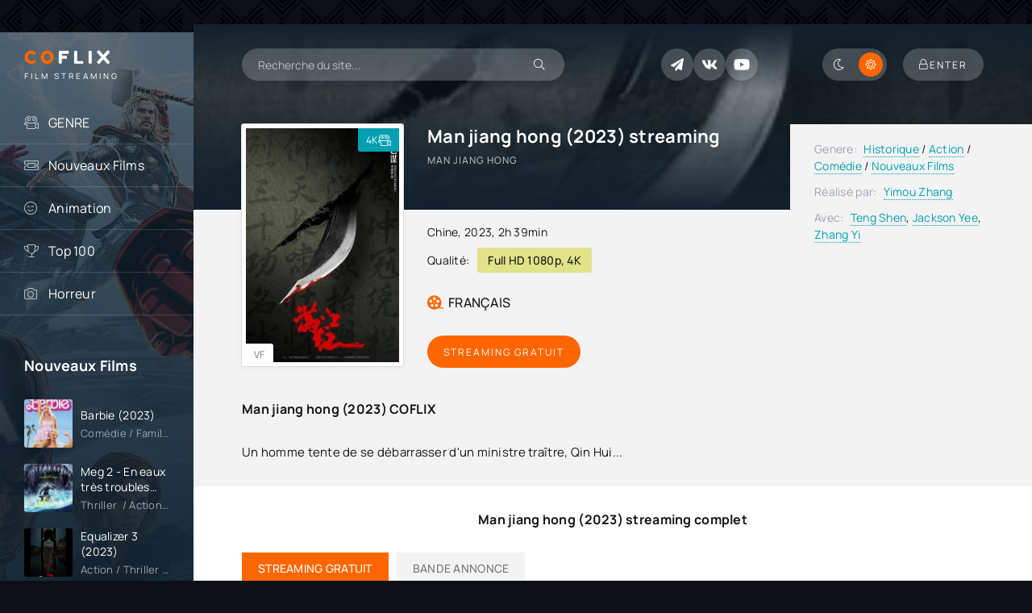

--- FILE ---
content_type: text/html; charset=utf-8
request_url: https://coflix-tv.net/645-man-jiang-hong-2023.html
body_size: 8154
content:
<!DOCTYPE html>
<html lang="fr-FR">
<head>
	<title>Man jiang hong (2023) Streaming VF Complet - COFLIX</title>
<meta name="charset" content="utf-8">
<meta name="title" content="Man jiang hong (2023) Streaming VF Complet - COFLIX">
<meta name="description" content="Regarder le film Man jiang hong (2023) en streaming VF (VOSTFR) gratuit sans limite de temps sur COFLIX TV. Télécharger Man jiang hong streaming en français en ligne.">
<meta name="keywords" content="Man jiang hong (2023) streaming VF, Télécharger Man jiang hong, Man jiang hong (2023) COFLIX">
<meta name="generator" content="DataLife Engine (https://dle-news.ru)">
<link rel="canonical" href="https://coflix-tv.net/645-man-jiang-hong-2023.html">
<link rel="alternate" type="application/rss+xml" title="COFLIX TV  2025  ▷  Voir Film  Streaming VF  Complet Gratuit" href="https://coflix-tv.net/rss.xml">
<link rel="search" type="application/opensearchdescription+xml" title="COFLIX TV  2025  ▷  Voir Film  Streaming VF  Complet Gratuit" href="https://coflix-tv.net/index.php?do=opensearch">
<meta property="twitter:title" content="Man jiang hong (2023) Streaming VF Complet - COFLIX">
<meta property="twitter:url" content="https://coflix-tv.net/645-man-jiang-hong-2023.html">
<meta property="twitter:card" content="summary_large_image">
<meta property="twitter:image" content="https://coflix.onl/uploads/posts/2023-02/2627143.jpg">
<meta property="twitter:description" content="Un homme tente de se débarrasser d'un ministre traître, Qin Hui... 2023 Man jiang hong Yimou Zhang Teng Shen, Jackson Yee, Zhang Yi Chine 2h 39min">
<meta property="og:type" content="article">
<meta property="og:site_name" content="COFLIX TV  2025  ▷  Voir Film  Streaming VF  Complet Gratuit">
<meta property="og:title" content="Man jiang hong (2023) Streaming VF Complet - COFLIX">
<meta property="og:url" content="https://coflix-tv.net/645-man-jiang-hong-2023.html">
<meta property="og:image" content="https://coflix.onl/uploads/posts/2023-02/2627143.jpg">
<meta property="og:description" content="Un homme tente de se débarrasser d'un ministre traître, Qin Hui... 2023 Man jiang hong Yimou Zhang Teng Shen, Jackson Yee, Zhang Yi Chine 2h 39min">
	<meta name="viewport" content="width=device-width, initial-scale=1.0" />
	<meta name="theme-color" content="#0c1016">
	<link rel="preload" href="/templates/coflix/css/common.css" as="style">
	<link rel="preload" href="/templates/coflix/css/styles.css" as="style">
	<link rel="preload" href="/templates/coflix/css/engine.css" as="style">
	<link rel="preload" href="/templates/coflix/css/fontawesome.css" as="style">
	<link rel="preload" href="/templates/coflix/webfonts/manrope-400.woff2" as="font" type="font/woff2" crossorigin>
	<link rel="preload" href="/templates/coflix/webfonts/manrope-500.woff2" as="font" type="font/woff2" crossorigin>
	<link rel="preload" href="/templates/coflix/webfonts/manrope-700.woff2" as="font" type="font/woff2" crossorigin>
	<link rel="preload" href="/templates/coflix/webfonts/fredoka-one-400.woff2" as="font" type="font/woff2" crossorigin>
    <link rel="preload" href="/templates/coflix/webfonts/fa-light-300.woff2" as="font" type="font/woff2" crossorigin>
	<link rel="shortcut icon" href="/templates/coflix/images/favicon.svg" />
	<link href="/templates/coflix/css/common.css" type="text/css" rel="stylesheet" />
	<link href="/templates/coflix/css/styles.css" type="text/css" rel="stylesheet" />
	<link href="/templates/coflix/css/engine.css" type="text/css" rel="stylesheet" /> 
	<link href="/templates/coflix/css/fontawesome.css" type="text/css" rel="stylesheet" />
    
  <meta name="google-site-verification" content="ED7J1yBRY_wN3kudGOdehSJJVjKtmiPT98QyPpDegr8" />
    <meta name="msvalidate.01" content="325C849BD2507F9B3106D3A06141F4DE" />
</head>

<body id="pmovie">

	<script>
		function switchLight() {
			if (localStorage.getItem('theme') === 'dark') {
				document.querySelector('body').classList.add('dt-is-active');
			} else {
				document.querySelector('body').classList.remove('dt-is-active');
			};
		};
		switchLight();
	</script>	

	<div class="wrapper">

		<div class="wrapper-container wrapper-main">

			<header class="header d-flex jc-space-between ai-center ">
				<a href="/" class="logo header__logo">
					<div class="logo__title"><span>CO</span>FLIX <span></span></div>
					<p class="logo__caption">FILM STREAMING</p>
				</a>
				<div class="header__search">
					<form id="quicksearch" method="post">
						<input type="hidden" name="do" value="search">
						<input type="hidden" name="subaction" value="search">
						<div class="header__search-box">
							<input id="story" name="story" placeholder="Recherche du site..." type="text" autocomplete="off">
							<button type="submit" class="search-btn"><span class="fal fa-search"></span></button>
						</div>
					</form>
				</div>
				
				<div class="soc-channels d-flex jc-flex-end flex-grow-1">
					<a href="#" target="_blank" class="soc-channels__item tlg"></a>
					<a href="#" target="_blank" class="soc-channels__item vk"></a>
					<a href="#" target="_blank" class="soc-channels__item yt"></a>
				</div>
				
				<ul class="theme-toggle" title="Changer la couleur du dessin">
                    	<li><span class="fal fa-moon"></span></li>
                    	<li><span class="fal fa-sun"></span></li>
					
				
				</ul>
				<div class="header__btn btn js-show-login"><span class="fal fa-lock"></span><span>Enter</span></div>
				
				<div class="header__btn-menu d-none js-show-mobile-menu"><span class="fal fa-bars"></span></div>
			</header>

			<!-- END HEADER -->

			<div class="content flex-grow-1 cols d-flex">

				<aside class="col-side">

					<div class="side-block js-this-in-mobile-menu">
						<ul class="side-block__content side-block__menu">
							<li>
								<a href="#">GENRE</a><span class="fal fa-camera-movie"></span>
								<ul class="side-block__menu-hidden anim">
									<li>	<a href="/action/">Action</a></li>
								<li><a href="/animation/">Animation</a></li>
								<li><a href="/arts-martiaux/">Arts Martiaux</a></li>
                              <li>  <a href="/aventure/">Aventure</a></li>
								<li><a href="/biopic/"> Biopic</a></li>
                               <li> <a href="/comedie/">Comédie</a></li>
								<li><a href="/comedie-dramatique/"> Comédie dramatique</a></li>
                                  <li><a href="/comedie-musicale/">Comédie musicale</a>
							</li>
                        <li>
								
								<a href="/divers/"> Divers</a></li>
								<li><a href="/documentaire/"> Documentaire</a></li>
                                	<li><a href="/drame/"> Drame</a></li>
								<li><a href="/epouvante-horreur/">Epouvante-horreur</a></li>
                            	<li><a href="/erotique/"> Erotique</a></li>
								<li><a href="/espionnage/">  Espionnage</a></li>
                                <li>	<a href="/famille/">  Famille</a></li>
                              <li>  <a href="/fantastique/">  Fantastique</a>
							</li>
                        <li><a href="/guerre/">Guerre</a></li>
								<li><a href="/historique/">Historique</a></li>
								<li><a href="/musical/">Musical</a></li>
                                <li>	<a href="/policier/">Policier</a></li>
								<li><a href="/romance/">Romance</a></li>
							<li>	<a href="/science-fiction/">Science fiction</a></li>
                             <li>   <a href="/thriller/"> Thriller</a></li>
							<li>	<a href="/western/">Western</a></li>
								</ul>
							</li>
							<li><a href="/nouveaux-films/">Nouveaux Films</a><span class="fal fa-ticket-alt"></span></li>
						
							<li><a href="/animation/">Animation</a><span class="fal fa-smile-beam"></span></li>
						
							<li><a href="#">Top 100</a><span class="fal fa-trophy"></span></li>
						
							<li><a href="/epouvante-horreur/">Horreur</a><span class="fal fa-camera"></span></li>
                           
						
                
                   
                        
                        
                        </ul>
					</div>

					<div class="side-block">
						<div class="side-block__title">Nouveaux Films</div>
						<div class="side-block__content d-grid-mob">
							<a class="popular d-flex ai-center" href="https://coflix-tv.net/512-barbie-2023.html">
	<div class="popular__img img-fit-cover">
		<img src="https://coflix.onl/uploads/posts/2023-07/thumbs/2420566.jpg" loading="lazy"  rel="nofollow">
	</div>
	<div class="popular__desc flex-grow-1">
		<div class="popular__title line-clamp">Barbie (2023)</div>
		<div class="poster__subtitle ws-nowrap">Comédie / Famille / Nouveaux Films</div>
	</div>
</a><a class="popular d-flex ai-center" href="https://coflix-tv.net/812-en-eaux-tres-troubles-2023.html">
	<div class="popular__img img-fit-cover">
		<img src="https://coflix.onl/uploads/posts/2023-05/thumbs/3814350.jpg" loading="lazy"  rel="nofollow">
	</div>
	<div class="popular__desc flex-grow-1">
		<div class="popular__title line-clamp">Meg 2 - En eaux très troubles (2023)</div>
		<div class="poster__subtitle ws-nowrap">Thriller  / Action / Nouveaux Films</div>
	</div>
</a><a class="popular d-flex ai-center" href="https://coflix-tv.net/816-equalizer-3-2023-hfwwy.html">
	<div class="popular__img img-fit-cover">
		<img src="https://coflix.onl/uploads/posts/2023-05/thumbs/3520213.jpg" loading="lazy"  rel="nofollow">
	</div>
	<div class="popular__desc flex-grow-1">
		<div class="popular__title line-clamp">Equalizer 3 (2023)</div>
		<div class="poster__subtitle ws-nowrap">Action / Thriller  / Nouveaux Films</div>
	</div>
</a><a class="popular d-flex ai-center" href="https://coflix-tv.net/554-wish-2023.html">
	<div class="popular__img img-fit-cover">
		<img src="https://coflix.onl/uploads/posts/2023-11/thumbs/5607521.jpg" loading="lazy"  rel="nofollow">
	</div>
	<div class="popular__desc flex-grow-1">
		<div class="popular__title line-clamp">Wish - Asha et la bonne étoile (2023)</div>
		<div class="poster__subtitle ws-nowrap">Animation / Aventure / Famille / Nouveaux Films</div>
	</div>
</a><a class="popular d-flex ai-center" href="https://coflix-tv.net/547-blue-beetle-2023.html">
	<div class="popular__img img-fit-cover">
		<img src="https://coflix.onl/uploads/posts/2023-02/thumbs/0696232.jpg" loading="lazy"  rel="nofollow">
	</div>
	<div class="popular__desc flex-grow-1">
		<div class="popular__title line-clamp">Blue Beetle (2023)</div>
		<div class="poster__subtitle ws-nowrap">Action / Fantastique / Aventure / Nouveaux Films</div>
	</div>
</a><a class="popular d-flex ai-center" href="https://coflix-tv.net/515-oppenheimer-2023.html">
	<div class="popular__img img-fit-cover">
		<img src="https://coflix.onl/uploads/posts/2023-02/thumbs/3954511.jpg" loading="lazy"  rel="nofollow">
	</div>
	<div class="popular__desc flex-grow-1">
		<div class="popular__title line-clamp">Oppenheimer (2023)</div>
		<div class="poster__subtitle ws-nowrap">Biopic / Historique / Thriller  / Nouveaux Films</div>
	</div>
</a><a class="popular d-flex ai-center" href="https://coflix-tv.net/823-mission-impossible-dead-reckoning-partie-1-2023.html">
	<div class="popular__img img-fit-cover">
		<img src="https://coflix.onl/uploads/posts/2023-05/thumbs/5275001.jpg" loading="lazy"  rel="nofollow">
	</div>
	<div class="popular__desc flex-grow-1">
		<div class="popular__title line-clamp">Mission: Impossible  7 – Dead Reckoning Partie 1 (2023)</div>
		<div class="poster__subtitle ws-nowrap">Action / Espionnage / Nouveaux Films</div>
	</div>
</a><a class="popular d-flex ai-center" href="https://coflix-tv.net/518-the-marvels-2023.html">
	<div class="popular__img img-fit-cover">
		<img src="https://coflix.onl/uploads/posts/2023-11/thumbs/dfpmcpk-cbea76a3-cf8d-4667-82a2-1c370d588d69.png" loading="lazy"  rel="nofollow">
	</div>
	<div class="popular__desc flex-grow-1">
		<div class="popular__title line-clamp">The Marvels (2023)</div>
		<div class="poster__subtitle ws-nowrap">Action / Aventure / Fantastique / Science fiction  / Nouveaux Films</div>
	</div>
</a><a class="popular d-flex ai-center" href="https://coflix-tv.net/575-jeff-panacloc-a-la-poursuite-de-jean-marc-2023.html">
	<div class="popular__img img-fit-cover">
		<img src="https://coflix.onl/uploads/posts/2023-02/thumbs/3537404.jpg" loading="lazy"  rel="nofollow">
	</div>
	<div class="popular__desc flex-grow-1">
		<div class="popular__title line-clamp">Jeff Panacloc - A la poursuite de Jean-Marc (2023)</div>
		<div class="poster__subtitle ws-nowrap">Comédie / Nouveaux Films</div>
	</div>
</a><a class="popular d-flex ai-center" href="https://coflix-tv.net/557-mufasa-the-lion-king-2024w.html">
	<div class="popular__img img-fit-cover">
		<img src="https://coflix.onl/uploads/posts/2024-09/thumbs/6184dba6a594296008e0c71da75bb238.jpg" loading="lazy"  rel="nofollow">
	</div>
	<div class="popular__desc flex-grow-1">
		<div class="popular__title line-clamp">Mufasa: le roi lion (2024)</div>
		<div class="poster__subtitle ws-nowrap">Animation / Comédie musicale / Aventure / Famille</div>
	</div>
</a><a class="popular d-flex ai-center" href="https://coflix-tv.net/561-paw-patrol-2-2023.html">
	<div class="popular__img img-fit-cover">
		<img src="https://coflix.onl/uploads/posts/2023-02/thumbs/4830599.jpg" loading="lazy"  rel="nofollow">
	</div>
	<div class="popular__desc flex-grow-1">
		<div class="popular__title line-clamp">Paw Patrol 2 (2023)</div>
		<div class="poster__subtitle ws-nowrap">Animation / Famille / Aventure / Nouveaux Films</div>
	</div>
</a><a class="popular d-flex ai-center" href="https://coflix-tv.net/568-strays-2023.html">
	<div class="popular__img img-fit-cover">
		<img src="https://coflix.onl/uploads/posts/2023-02/thumbs/2061192.jpg" loading="lazy"  rel="nofollow">
	</div>
	<div class="popular__desc flex-grow-1">
		<div class="popular__title line-clamp">Strays (2023)</div>
		<div class="poster__subtitle ws-nowrap">Comédie / Aventure / Nouveaux Films</div>
	</div>
</a><a class="popular d-flex ai-center" href="https://coflix-tv.net/558-chevalier-2023.html">
	<div class="popular__img img-fit-cover">
		<img src="https://coflix.onl/uploads/posts/2023-02/thumbs/2615851.jpg" loading="lazy"  rel="nofollow">
	</div>
	<div class="popular__desc flex-grow-1">
		<div class="popular__title line-clamp">Chevalier (2023)</div>
		<div class="poster__subtitle ws-nowrap">Biopic / Historique / Drame / Nouveaux Films</div>
	</div>
</a><a class="popular d-flex ai-center" href="https://coflix-tv.net/628-just-super-2023.html">
	<div class="popular__img img-fit-cover">
		<img src="https://coflix.onl/uploads/posts/2023-02/thumbs/4463764.jpg" loading="lazy"  rel="nofollow">
	</div>
	<div class="popular__desc flex-grow-1">
		<div class="popular__title line-clamp">Just Super (2023)</div>
		<div class="poster__subtitle ws-nowrap">Animation / Aventure / Famille / Nouveaux Films</div>
	</div>
</a>
						</div>
					</div>

				
				</aside>

				<!-- END COL SIDE -->

				<main class="col-main flex-grow-1">

					

					
					
					
					<div class="page-padding">
						
						<div id="dle-content"><article class="page ignore-select pmovie">

	<div class="page__subcols js-bg-poster" data-imgbg="https://coflix.onl/uploads/posts/2023-02/thumbs/2627143.jpg"  rel="nofollow">
	

		<header class="page__subcol-header">
			<h1>Man jiang hong (2023) streaming</h1>
			<div class="pmovie__original-title">Man jiang hong</div>
			<div class="pmovie__ratings d-flex ai-center">
			
			
			<br><br>
			</div>
		</header>

		<!-- END PAGE SUBCOL HEADER -->
		
		<header class="page__subcol-meta">
			<div class="pmovie__year"><a href="https://coflix-tv.net/xfsearch/country/chine/">Chine</a>, <a href="https://coflix-tv.net/xfsearch/year/2023/">2023</a>, 2h 39min</div>
			<div class="pmovie__quality d-flex ai-center"><span>Qualité:</span><div>Full HD 1080p, 4K</div></div>
			<div class="pmovie__ext-ratings d-flex ai-center">
				
				<div class="pmovie__ext-rating pmovie__ext-rating--kp">FRANÇAIS</div>
			</div>
		</header>

		<!-- END PAGE SUBCOL META -->

		<div class="page__subcol-side">
			<div class="pmovie__poster img-fit-cover">
				<img src="https://coflix.onl/uploads/posts/2023-02/thumbs/2627143.jpg"  rel="nofollow" loading="lazy">
			<div class="poster__label anim"><span>4K</span><div class="fal fa-camera-movie"></div></div>
			
        		<div class="poster__series">VF</div>
			</div>
		</div>

		<!-- END PAGE SUBCOL SIDE -->

		<div class="page__subcol-ctrl">
			<div class="bslide__btns d-flex icon-at-right">
				<button class="bslide__btn-watch js-scroll-to">Streaming Gratuit</button>
		
				
			</div>
		</div>

		<!-- END PAGE SUBCOL CTRL -->

		<ul class="page__subcol-info pmovie__header-list">
            <li><span>Genere:</span> <a href="https://coflix-tv.net/historique/">Historique</a> / <a href="https://coflix-tv.net/action/">Action</a> / <a href="https://coflix-tv.net/comedie/">Comédie</a> / <a href="https://coflix-tv.net/nouveaux-films/">Nouveaux Films</a></li>
			<li><span>Réalisé par:</span> <a href="https://coflix-tv.net/xfsearch/director/yimou%20zhang/">Yimou Zhang</a></li>
			
			<li><span>Avec:</span> <a href="https://coflix-tv.net/xfsearch/actors/teng%20shen/">Teng Shen</a>, <a href="https://coflix-tv.net/xfsearch/actors/jackson%20yee/">Jackson Yee</a>, <a href="https://coflix-tv.net/xfsearch/actors/zhang%20yi/">Zhang Yi</a></li>
			
		</ul>

		<!-- END PAGE SUBCOL INFO -->

		<h2 class="page__subtitle">Man jiang hong (2023) COFLIX</h2>
		<div class="page__text full-text clearfix"><p>Un homme tente de se débarrasser d'un ministre traître, Qin Hui...</p></div>

	</div>

	<!-- END PAGE SUBCOLS -->

	<h3 class="page__subtitle tac">Man jiang hong (2023) streaming complet</h3>
	
	<div class="pmovie__player tabs-block">
		<div class="pmovie__player-controls d-flex ai-center">
			<div class="tabs-block__select d-flex flex-grow-1">
				<span>STREAMING GRATUIT</span> 
				<span>BANDE ANNONCE</span>
			</div>
		</div>
		<div class="tabs-block__content video-inside video-responsive">
				<iframe width="560" height="315" src="https://www.youtube.com/embed/XtiFJxaM7hw" title="YouTube video player" frameborder="0" allow="accelerometer; autoplay; clipboard-write; encrypted-media; gyroscope; picture-in-picture" allowfullscreen></iframe>
		</div>
		<div class="tabs-block__content d-none video-inside video-responsive">
				<iframe width="560" height="315" src="https://www.youtube.com/embed/XtiFJxaM7hw" title="YouTube video player" frameborder="0" allow="accelerometer; autoplay; clipboard-write; encrypted-media; gyroscope; picture-in-picture" allowfullscreen></iframe>
		</div>
		
		<div class="pmovie__player-bottom d-flex ai-center">
			<div class="pmovie__share d-flex ai-center flex-grow-1">
				<div class="pmovie__share-caption">Racontez votre expérience à vos amis :</div>
				<div class="ya-share2" data-services="vkontakte,facebook,odnoklassniki,viber,whatsapp,telegram" data-counter="ig"></div>
			</div>
		
			
			</div>
		</div>
	
	


	
	
	<section class="sect pmovie__related">
		<h4 class="sect__title sect__header">Regardez plus de films :</h4>
		<div class="sect__content d-grid">
			<a class="poster grid-item d-flex fd-column has-overlay" href="https://coflix-tv.net/621-mul-an-e-seo-2023.html">
    <div class="poster__img img-responsive img-responsive--portrait img-fit-cover anim">
        <img src="https://coflix.onl/uploads/posts/2023-02/thumbs/2699543.jpg" loading="lazy"  rel="nofollow">
        <div class="poster__series">4K</div>
   
        <div class="poster__btn-info anim pi-center js-show-info"><div class="fal fa-info-circle"></div></div>
        <div class="has-overlay__icon anim pi-center"><div class="fal fa-play pi-center"></div></div>
    </div>
    <div class="poster__desc">
        <h4 class="poster__title ws-nowrap">mul-an-e-seo (2023)</h4>
        <div class="poster__subtitle d-flex ai-center">
           
        </div>
    </div>
</a><a class="poster grid-item d-flex fd-column has-overlay" href="https://coflix-tv.net/600-walk-up-2023.html">
    <div class="poster__img img-responsive img-responsive--portrait img-fit-cover anim">
        <img src="https://coflix.onl/uploads/posts/2023-02/thumbs/1707395.jpg" loading="lazy"  rel="nofollow">
        <div class="poster__series">4K</div>
   
        <div class="poster__btn-info anim pi-center js-show-info"><div class="fal fa-info-circle"></div></div>
        <div class="has-overlay__icon anim pi-center"><div class="fal fa-play pi-center"></div></div>
    </div>
    <div class="poster__desc">
        <h4 class="poster__title ws-nowrap">Walk Up (2023)</h4>
        <div class="poster__subtitle d-flex ai-center">
           
        </div>
    </div>
</a><a class="poster grid-item d-flex fd-column has-overlay" href="https://coflix-tv.net/629-green-night-2023.html">
    <div class="poster__img img-responsive img-responsive--portrait img-fit-cover anim">
        <img src="https://coflix.onl/uploads/posts/2023-02/thumbs/0761006.jpg" loading="lazy"  rel="nofollow">
        <div class="poster__series">4K</div>
   
        <div class="poster__btn-info anim pi-center js-show-info"><div class="fal fa-info-circle"></div></div>
        <div class="has-overlay__icon anim pi-center"><div class="fal fa-play pi-center"></div></div>
    </div>
    <div class="poster__desc">
        <h4 class="poster__title ws-nowrap">Green Night (2023)</h4>
        <div class="poster__subtitle d-flex ai-center">
           
        </div>
    </div>
</a><a class="poster grid-item d-flex fd-column has-overlay" href="https://coflix-tv.net/395-projet-wolf-hunting-2023-hd-6tww0wddf.html">
    <div class="poster__img img-responsive img-responsive--portrait img-fit-cover anim">
        <img src="https://coflix.onl/uploads/posts/2023-02/thumbs/0760715_jpg-r_1280_720-f_jpg-q_x-xxyxx.jpg" loading="lazy"  rel="nofollow">
        <div class="poster__series">4K</div>
   
        <div class="poster__btn-info anim pi-center js-show-info"><div class="fal fa-info-circle"></div></div>
        <div class="has-overlay__icon anim pi-center"><div class="fal fa-play pi-center"></div></div>
    </div>
    <div class="poster__desc">
        <h4 class="poster__title ws-nowrap">Projet Wolf Hunting (2023)</h4>
        <div class="poster__subtitle d-flex ai-center">
           
        </div>
    </div>
</a>
		</div>
	</section>
		


</article>
<div id="dle-ajax-comments"></div>
<form  method="post" name="dle-comments-form" id="dle-comments-form" >
		<input type="hidden" name="subaction" value="addcomment">
		<input type="hidden" name="post_id" id="post_id" value="645"><input type="hidden" name="user_hash" value="5a79f733ffc8e23663e342b1d859a6c49627e46d"></form></div>
						<div class="speedbar ws-nowrap">	<a href="https://coflix-tv.net/">COFLIX</a> » <a href="https://coflix-tv.net/historique/">Historique</a> » Man jiang hong (2023) COFLIX
</div>
					</div>
					

					

					

				</main>
				
				<!-- END COL MAIN -->

			</div>

			<!-- END CONTENT -->

			<footer class="footer d-flex ai-center">
				<div class="footer__text flex-grow-1">
					© 2023 "coflix-tv.net" Film streaming VF Complet Gratuit.
					<br>
				</div>
				
				<a href="/" class="footer__btn btn">COFLIX</a>
				<div class="footer__counter">
				
				</div>
			</footer>

			<!-- END FOOTER -->

		</div>

		<!-- END WRAPPER-MAIN -->

	</div>

	<!-- END WRAPPER -->

	

<div class="login login--not-logged d-none">
	<div class="login__header d-flex jc-space-between ai-center">
		<div class="login__title stretch-free-width ws-nowrap">Enter</div>
		<div class="login__close"><span class="fal fa-times"></span></div>
	</div>
	<form method="post">
	<div class="login__content">
		<div class="login__row">
			<div class="login__caption">login:</div>
			<div class="login__input"><input type="text" name="login_name" id="login_name" placeholder="login"/></div>
			<span class="fal fa-user"></span>
		</div>
		<div class="login__row">
		
			<div class="login__input"><input type="password" name="login_password" id="login_password" placeholder="password" /></div>
			<span class="fal fa-lock"></span>
		</div>
		<label class="login__row checkbox" for="login_not_save">
		
		
		</label>
		<div class="login__row">
			<button onclick="submit();" type="submit" title="Enter">Enter</button>
			<input name="login" type="hidden" id="login" value="submit" />
		</div>
	</div>
	<div class="login__social">
	
		<div class="login__social-btns">
		
		</div>
	</div>
	</form>
</div>

	
<script src="/engine/classes/min/index.php?g=general3&amp;v=17bfc"></script>
<script src="/engine/classes/min/index.php?f=engine/classes/js/jqueryui3.js,engine/classes/js/dle_js.js,engine/editor/jscripts/tiny_mce/tinymce.min.js&amp;v=17bfc" defer></script>
<script type="application/ld+json">{"@context":"https://schema.org","@graph":[{"@type":"BreadcrumbList","@context":"https://schema.org/","itemListElement":[{"@type":"ListItem","position":1,"item":{"@id":"https://coflix-tv.net/","name":"COFLIX"}},{"@type":"ListItem","position":2,"item":{"@id":"https://coflix-tv.net/historique/","name":"Historique"}},{"@type":"ListItem","position":3,"item":{"@id":"https://coflix-tv.net/645-man-jiang-hong-2023.html","name":"Man jiang hong (2023)"}}]}]}</script>
	<script src="/templates/coflix/js/libs.js"></script>
	<script>
<!--
var dle_root       = '/';
var dle_admin      = '';
var dle_login_hash = '5a79f733ffc8e23663e342b1d859a6c49627e46d';
var dle_group      = 5;
var dle_skin       = 'coflix';
var dle_wysiwyg    = '2';
var quick_wysiwyg  = '2';
var dle_min_search = '4';
var dle_act_lang   = ["Yes", "No", "Enter", "Cancel", "Save", "Delete", "Loading. Please, wait..."];
var menu_short     = 'Quick edit';
var menu_full      = 'Full edit';
var menu_profile   = 'View profile';
var menu_send      = 'Send message';
var menu_uedit     = 'Admin Center';
var dle_info       = 'Information';
var dle_confirm    = 'Confirm';
var dle_prompt     = 'Enter the information';
var dle_req_field  = ["Fill the name field", "Fill the message field", "Fill the field with the subject of the message"];
var dle_del_agree  = 'Are you sure you want to delete it? This action cannot be undone';
var dle_spam_agree = 'Are you sure you want to mark the user as a spammer? This will remove all his comments';
var dle_c_title    = 'Send a complaint';
var dle_complaint  = 'Enter the text of your complaint to the Administration:';
var dle_mail       = 'Your e-mail:';
var dle_big_text   = 'Highlighted section of text is too large.';
var dle_orfo_title = 'Enter a comment to the detected error on the page for Administration ';
var dle_p_send     = 'Send';
var dle_p_send_ok  = 'Notification has been sent successfully ';
var dle_save_ok    = 'Changes are saved successfully. Refresh the page?';
var dle_reply_title= 'Reply to the comment';
var dle_tree_comm  = '0';
var dle_del_news   = 'Delete article';
var dle_sub_agree  = 'Do you really want to subscribe to this article’s comments?';
var dle_unsub_agree  = 'Do you really want to unsubscribe from comments on this publication?';
var dle_captcha_type  = '0';
var dle_share_interesting  = ["Share a link to the selected text", "Twitter", "Facebook", "Вконтакте", "Direct Link:", "Right-click and select «Copy Link»"];
var DLEPlayerLang     = {prev: 'Previous',next: 'Next',play: 'Play',pause: 'Pause',mute: 'Mute', unmute: 'Unmute', settings: 'Settings', enterFullscreen: 'Enable full screen mode', exitFullscreen: 'Disable full screen mode', speed: 'Speed', normal: 'Normal', quality: 'Quality', pip: 'PiP mode'};
var allow_dle_delete_news   = false;
var dle_search_delay   = false;
var dle_search_value   = '';
jQuery(function($){
					setTimeout(function() {
						$.get(dle_root + "engine/ajax/controller.php?mod=adminfunction", { 'id': '645', action: 'newsread', user_hash: dle_login_hash });
					}, 5000);

	
	
	tinyMCE.baseURL = dle_root + 'engine/editor/jscripts/tiny_mce';
	tinyMCE.suffix = '.min';

	tinymce.init({
		selector: 'textarea#comments',
		language : "en",
		element_format : 'html',
		width : "100%",
		height : 260,

		deprecation_warnings: false,
		promotion: false,
		cache_suffix: '?v=17bfc',
		
		plugins: "link image lists quickbars dlebutton codesample",
		
		draggable_modal: true,
		toolbar_mode: 'floating',
		contextmenu: false,
		relative_urls : false,
		convert_urls : false,
		remove_script_host : false,
		browser_spellcheck: true,
		extended_valid_elements : "div[align|style|class|contenteditable],span[id|align|style|class|contenteditable],b/strong,i/em,u,s,p[align|style|class|contenteditable],pre[class],code",
		quickbars_insert_toolbar: '',
		quickbars_selection_toolbar: 'bold italic underline | dlequote dlespoiler dlehide',
		
	    formats: {
	      bold: {inline: 'b'},
	      italic: {inline: 'i'},
	      underline: {inline: 'u', exact : true},
	      strikethrough: {inline: 's', exact : true}
	    },
		
		paste_as_text: true,
		elementpath: false,
		branding: false,
		
		dle_root : dle_root,
		dle_upload_area : "comments",
		dle_upload_user : "",
		dle_upload_news : "0",
		
		menubar: false,
		link_default_target: '_blank',
		editable_class: 'contenteditable',
		noneditable_class: 'noncontenteditable',
		image_dimensions: false,
		paste_data_images: false,

		
		toolbar: "bold italic underline | alignleft aligncenter alignright | bullist numlist | dleemo link dleleech  | dlequote codesample dlespoiler dlehide",
		
		mobile: {
			toolbar_mode: "sliding",
			toolbar: "bold italic underline | alignleft aligncenter alignright | bullist numlist | link dleleech  dlequote dlespoiler dlehide",
			
		},
		
		content_css : dle_root + "engine/editor/css/content.css"

	});
				$('#dle-comments-form').submit(function() {
					if( $('#comments-image-uploader').data('files') == 'selected' ) {
						$('#comments-image-uploader').plupload('start');
					} else {
						doAddComments();
					}
					return false;
				});
FastSearch();
});
//-->
</script>
    
<!-- Yandex.Metrika counter -->
<script type="text/javascript" >
   (function(m,e,t,r,i,k,a){m[i]=m[i]||function(){(m[i].a=m[i].a||[]).push(arguments)};
   m[i].l=1*new Date();
   for (var j = 0; j < document.scripts.length; j++) {if (document.scripts[j].src === r) { return; }}
   k=e.createElement(t),a=e.getElementsByTagName(t)[0],k.async=1,k.src=r,a.parentNode.insertBefore(k,a)})
   (window, document, "script", "https://mc.yandex.ru/metrika/tag.js", "ym");

   ym(94068187, "init", {
        clickmap:true,
        trackLinks:true,
        accurateTrackBounce:true
   });
</script>
<noscript><div><img src="https://mc.yandex.ru/watch/94068187" style="position:absolute; left:-9999px;" alt="" /></div></noscript>
<!-- /Yandex.Metrika counter -->
    
<script defer src="https://static.cloudflareinsights.com/beacon.min.js/vcd15cbe7772f49c399c6a5babf22c1241717689176015" integrity="sha512-ZpsOmlRQV6y907TI0dKBHq9Md29nnaEIPlkf84rnaERnq6zvWvPUqr2ft8M1aS28oN72PdrCzSjY4U6VaAw1EQ==" data-cf-beacon='{"version":"2024.11.0","token":"f6324d88c57f4fc4a1ec35f8cd06a98a","r":1,"server_timing":{"name":{"cfCacheStatus":true,"cfEdge":true,"cfExtPri":true,"cfL4":true,"cfOrigin":true,"cfSpeedBrain":true},"location_startswith":null}}' crossorigin="anonymous"></script>
</body>
</html>

<!-- DataLife Engine Copyright SoftNews Media Group (http://dle-news.ru) -->
